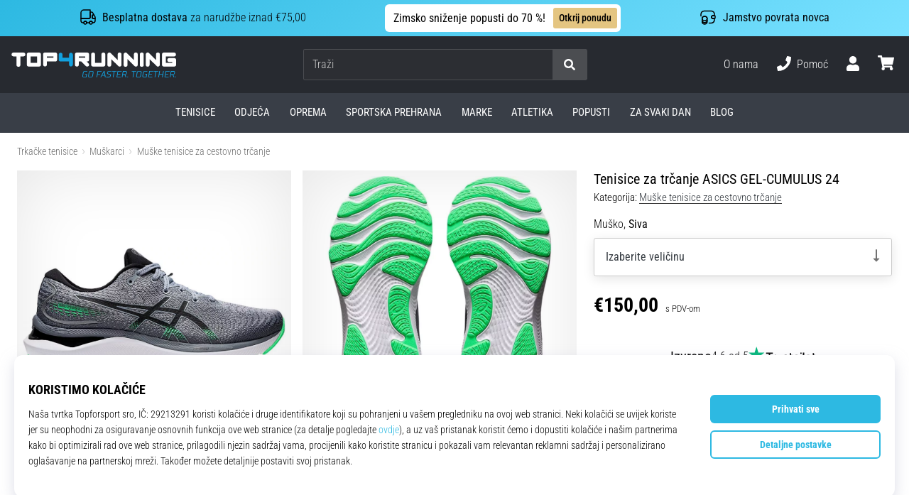

--- FILE ---
content_type: image/svg+xml
request_url: https://i1.t4s.cz/galleries/svg/fa-email.svg
body_size: 1245
content:
<svg xmlns="http://www.w3.org/2000/svg" viewBox="0 0 512 512"><path fill="currentColor" d="M352 248v-16c0-4.42-3.58-8-8-8H168c-4.42 0-8 3.58-8 8v16c0 4.42 3.58 8 8 8h176c4.42 0 8-3.58 8-8zm-184-56h176c4.42 0 8-3.58 8-8v-16c0-4.42-3.58-8-8-8H168c-4.42 0-8 3.58-8 8v16c0 4.42 3.58 8 8 8zm326.59-27.48c-1.98-1.63-22.19-17.91-46.59-37.53V96c0-17.67-14.33-32-32-32h-46.47c-4.13-3.31-7.71-6.16-10.2-8.14C337.23 38.19 299.44 0 256 0c-43.21 0-80.64 37.72-103.34 55.86-2.53 2.01-6.1 4.87-10.2 8.14H96c-17.67 0-32 14.33-32 32v30.98c-24.52 19.71-44.75 36.01-46.48 37.43A48.002 48.002 0 0 0 0 201.48V464c0 26.51 21.49 48 48 48h416c26.51 0 48-21.49 48-48V201.51c0-14.31-6.38-27.88-17.41-36.99zM256 32c21.77 0 44.64 16.72 63.14 32H192.9c18.53-15.27 41.42-32 63.1-32zM96 96h320v173.35c-32.33 26-65.3 52.44-86.59 69.34-16.85 13.43-50.19 45.68-73.41 45.31-23.21.38-56.56-31.88-73.41-45.32-21.29-16.9-54.24-43.33-86.59-69.34V96zM32 201.48c0-4.8 2.13-9.31 5.84-12.36 1.24-1.02 11.62-9.38 26.16-21.08v75.55c-11.53-9.28-22.51-18.13-32-25.78v-16.33zM480 464c0 8.82-7.18 16-16 16H48c-8.82 0-16-7.18-16-16V258.91c42.75 34.44 99.31 79.92 130.68 104.82 20.49 16.36 56.74 52.53 93.32 52.26 36.45.26 72.27-35.46 93.31-52.26C380.72 338.8 437.24 293.34 480 258.9V464zm0-246.19c-9.62 7.75-20.27 16.34-32 25.79v-75.54c14.44 11.62 24.8 19.97 26.2 21.12 3.69 3.05 5.8 7.54 5.8 12.33v16.3z"></path></svg>